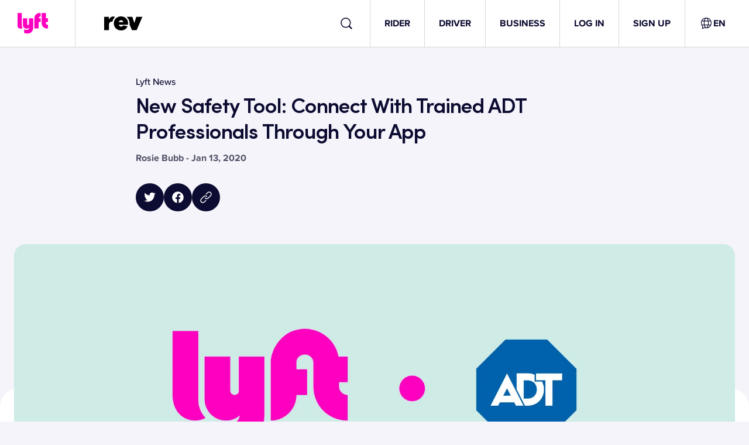

--- FILE ---
content_type: text/css
request_url: https://tags.srv.stackadapt.com/sa.css
body_size: -11
content:
:root {
    --sa-uid: '0-1e4d04f6-f0fc-50d7-5840-d4b616f9dbed';
}

--- FILE ---
content_type: text/javascript
request_url: https://cdn.lyft.com/lyftcomfe/_next/static/chunks/4427-c6ed98876112f4a0.js
body_size: 8822
content:
"use strict";(self.webpackChunk_N_E=self.webpackChunk_N_E||[]).push([[4427],{7316:(e,t,o)=>{o.d(t,{z:()=>a,A:()=>r});var i=o(24823),l=o(92925);let n=[{src:"https://cdn.lyft.com/lyftcomfe/_next/static/media/LyftLogo_Dark.c30384e3.png",height:2250,width:4e3,blurDataURL:"[data-uri]",blurWidth:8,blurHeight:5}],r=e=>n[Array.from(e).reduce((e,t)=>e+t.charCodeAt(0),0)%n.length],a=e=>{let t;return(t=e.sharingImage?e.sharingImage:(0,l.FP)(e))?{...t,src:(0,i.IW)(t.src,{w:1200,h:630,fm:"jpg"})}:{}}},8189:(e,t,o)=>{o.d(t,{A:()=>l});var i=o(14232);let l=()=>{let e;(0,i.useEffect)(()=>{(e=document.createElement("script")).type="text/javascript",window._linkedin_data_partner_ids=window._linkedin_data_partner_ids||[],window._linkedin_data_partner_ids.push("4740522");let t=document.createElement("script");t.async=!0,t.type="text/javascript",t.innerHTML=`(function(l) {
              if (!l){window.lintrk = function(a,b){window.lintrk.q.push([a,b])};
              window.lintrk.q=[]}
              var s = document.getElementsByTagName("script")[0];
              var b = document.createElement("script");
              b.type = "text/javascript";b.async = true;
              b.src = "https://snap.licdn.com/li.lms-analytics/insight.min.js";
              s.parentNode.insertBefore(b, s);})(window.lintrk);`;let o=document.createElement("noscript"),i=document.createElement("img");return i.src="https://px.ads.linkedin.com/collect/?pid=4740522&fmt=gif",i.alt="",i.style.display="none",i.height=1,i.width=1,o.appendChild(i),document.body.appendChild(e),document.body.appendChild(t),document.body.appendChild(o),()=>{document.body.removeChild(e),document.body.removeChild(t),document.body.removeChild(o)}},[])}},24951:(e,t,o)=>{o.d(t,{l:()=>n});var i=o(43050),l=o(27358);let n=e=>(0,i.j)(l.k.Rider,e)},34774:(e,t,o)=>{o.d(t,{Z:()=>j});var i=o(37876);o(14232);var l=o(21626),n=o(90078),r=o(7316),a=o(74420),s=o(71030),c=o(77357),d=o(99881),h=o(99824),u=o(92925),p=o(27358),m=o(59746);let g=l.Ay.div.withConfig({componentId:"sc-acb1c666-0"})(["height:100%;display:",";flex-direction:",";",";text-decoration:none;&:hover{text-decoration:none;}"],({type:e="flex"})=>e,({direction:e})=>"vertical"===e?"column":"row",({padding:e})=>void 0!==e&&`padding: ${e}`),x=l.Ay.a.withConfig({componentId:"sc-acb1c666-1"})(["width:",";display:flex;",";flex-direction:row;",";",";color:",";background-color:",";text-decoration:none;"],({width:e})=>e||"100%",({alignment:e="center"})=>`align-items: ${"top"===e?"flex-start":"center"}`,({padding:e})=>void 0!==e&&`padding: ${e}`,({borderRadius:e})=>void 0!==e&&`border-radius: ${e}`,({color:e="textPrimary"})=>n.ml[e].color,({backgroundColor:e})=>e&&n.ml[e].color),y=l.Ay.div.withConfig({componentId:"sc-acb1c666-2"})(["display:-webkit-box;-webkit-line-clamp:3;-webkit-box-orient:vertical;overflow:hidden;"]),w=(0,l.AH)(["width:",";",";"],({width:e})=>e||"100%",({height:e})=>e?`height: ${e}`:""),b=l.Ay.a.withConfig({componentId:"sc-acb1c666-3"})(["",";"],w),f=l.Ay.div.withConfig({componentId:"sc-acb1c666-4"})(["",";"],w),v=(0,l.Ay)(m.O).withConfig({componentId:"sc-acb1c666-5"})(["height:100%;",";"],({minHeight:e})=>e&&`min-height: ${e}px`),A=l.Ay.div.withConfig({componentId:"sc-acb1c666-6"})(["color:",";text-decoration:none;"],({color:e="textPrimary"})=>n.ml[e].color),C=l.Ay.a.withConfig({componentId:"sc-acb1c666-7"})(["color:",";text-decoration:none;&:hover{text-decoration:underline;}&:active{color:",";}"],n.ml.textPrimary.color,n.ml.textPrimary.color),j=({post:e,backgroundColor:t,textColor:o,tileType:l,className:m,disabled:w,ignoreVideo:j})=>{let _=(0,c.No)(),S="mobile"===(0,s.k)(),{hideAuthor:T,showCategoryTag:k,categoryFont:E,headlineFont:M,subtextFont:$,containerStyles:L,imageStyles:P,textStyles:W}=function(e){let t=(0,s.k)(),o=(0,n.al)({initialValue:"mobile"===t,breakpoint:n.GL.s}),i=(0,n.al)({initialValue:"tablet"===t,breakpoint:n.GL.l}),l=!o&&!i;switch(e){case d.D.MAIN_HERO_POST:return{hideAuthor:!1,showCategoryTag:!0,categoryFont:"labelW1",headlineFont:o?"headlineW3":"headlineW1",subtextFont:"labelW2",containerStyles:{type:o||i?"grid":"flex",direction:o||i?"vertical":"horizontal",padding:i||l?`0 ${n.l$.two}px 0 0`:""},imageStyles:{borderRadius:o||i?"20px 20px 0 0":"20px 0 0 20px",showImage:!0},textStyles:{borderRadius:o||i?"0 0 20px 20px":"0 20px 20px 0",backgroundColor:"gray5",padding:o||i?`${n.l$.four}px`:`${n.l$.two}px`,color:"textPrimary",alignment:"center"}};case"largePost":return{hideAuthor:!1,showCategoryTag:!0,categoryFont:"labelW1",headlineFont:o?"headlineW4":"headlineW3",subtextFont:"labelW2",containerStyles:{direction:"vertical"},imageStyles:{aspectRatio:16/9,borderRadius:"20px",showImage:!0},textStyles:{padding:`${n.l$.two}px 0 0`}};case"mediumPost":return{hideAuthor:!0,showCategoryTag:!0,categoryFont:o?"subtitleW3":"labelW1",headlineFont:o?"titleW3":"headlineW3",subtextFont:o?"bodyW3":"labelW2",containerStyles:{direction:o?"horizontal":"vertical"},imageStyles:{aspectRatio:o?4/3:.8675,borderRadius:o?"8px":"20px",showImage:!0},textStyles:{padding:o?`0 0 0 ${n.l$.two}px`:`${n.l$.two}px 0 0`}};case"smallPost":return{hideAuthor:!0,showCategoryTag:!0,categoryFont:o?"subtitleW3":"labelW1",headlineFont:o?"titleW3":"headlineW4",subtextFont:o?"bodyW3":"labelW2",containerStyles:{direction:o?"horizontal":"vertical"},imageStyles:{borderRadius:o||i?"8px":"20px",showImage:!0},textStyles:{padding:o?`0 0 0 ${n.l$.two}px`:"12px 0 0"}};case"tinyPost":return{hideAuthor:!0,showCategoryTag:!1,headlineFont:o?"subtitleW3":"subtitleW2",subtextFont:o?"bodyW3":"labelW2",categoryFont:o?"subtitleW3":"labelW1",containerStyles:{direction:l?"vertical":"horizontal"},imageStyles:{borderRadius:"8px",showImage:!0},textStyles:{padding:l?`${n.l$.two}px 0`:`0 0 0 ${n.l$.two}px`}};case d.D.HOME_PAGE_CATEGORY:return{hideAuthor:!1,showCategoryTag:!1,headlineFont:o?"titleW3":"titleW2",subtextFont:o?"bodyW3":"labelW2",categoryFont:o?"subtitleW3":"labelW1",containerStyles:{direction:o?"vertical":"horizontal"},imageStyles:{minHeight:120,borderRadius:"16px",showImage:!0,width:o?"100%":"44.5%",height:200},textStyles:{padding:o?`${n.l$.two}px 0`:`0 0 0 ${n.l$.two}px`,width:o?"100%":"55.5%"}};default:return{hideAuthor:!1,showCategoryTag:!0,categoryFont:"labelW1",headlineFont:"titleW2",subtextFont:"labelW2",containerStyles:{direction:"vertical"},imageStyles:{showImage:!1,borderRadius:"20px"},textStyles:{}}}}(l);if(!e)return null;let{title:F,slug:I,createdDate:R,author:Y,categories:z}=e,O=!!l&&[d.D.SMALL_POST,d.D.TINY_POST,d.D.HOME_PAGE_CATEGORY].includes(l),V=(0,u.FP)({poster:(O||S)&&e.mobilePoster||e.poster,posterVideo:e.posterVideo}),H=!j&&!!e.posterVideo,D=(0,u.A1)(p.k.Rider,I),B=`${Y?.firstName||""} ${Y?.lastName||""}`.trim(),N=k&&z?.[0]?.name,U=o||W.color;return(0,i.jsxs)(g,{...L,className:m,title:e.title,children:[(()=>{if(!P?.showImage)return null;let t=(0,i.jsx)(v,{poster:V,posterVideo:j?void 0:e.posterVideo,...P,imageHeight:P.height,disabled:w,defaultImage:(0,r.A)(I)}),o=L?.direction==="vertical"||S?"100%":"55.5%";return H?(0,i.jsx)(f,{width:o,children:t}):(0,i.jsx)(b,{width:o,href:D,tabIndex:w?-1:0,children:t})})(),(0,i.jsx)(x,{width:L?.direction==="vertical"||S?"100%":"44.5%",...W,as:N?"div":"a",color:U,backgroundColor:t||W.backgroundColor,href:N?void 0:D,tabIndex:w||N?-1:0,children:(0,i.jsxs)(n.UY,{spacer:"one",children:[N&&(0,i.jsx)(C,{href:(0,h.K)(z[0]),title:a.rq.t({data:{categoryName:z[0].name}}),rel:"noopener",children:(0,i.jsx)(n.pT,{textStyle:E||"labelW1",children:z[0].name})}),(0,i.jsx)(A,{as:N?"a":"div",href:N?D:void 0,color:U,children:(0,i.jsxs)(n.UY,{spacer:"one",children:[(0,i.jsx)(y,{children:(0,i.jsx)(n.pT,{textStyle:M||"headlineW4",tagName:"h1",children:F})}),(0,i.jsxs)(n.pT,{textStyle:$||"labelW1",color:o||"gray60",overflowWrap:"anywhere",children:[S&&T||!B?"":`${B} - `,(0,u.p4)({createdDate:R},_)]})]})})]})})]})}},43050:(e,t,o)=>{o.d(t,{j:()=>p});var i=o(25702),l=o.n(i),n=o(91040),r=o(14232),a=o(46262),s=o(94127),c=o(77357),d=o(91718);let h=(0,a.tZ)({name:"blog.common.usePosts"}),u=[],p=(e,{categorySlug:t,fetchOnLoad:o=!0,limit:i=d.b,initialPosts:a=u,initialHasMore:p=!0,search:m}={})=>{let g=(0,r.useRef)(!0),x=(0,r.useRef)(void 0),{selectedLocale:y}=(0,r.useContext)(c.$X),[w,b]=(0,r.useState)(p),[f,v]=(0,r.useState)(a),[A,C]=(0,r.useState)(o),j=(0,r.useCallback)(async o=>{C(!0);try{let{data:{total:r,items:a}}=await s.Ay.get("/api/lyftcomfe/blog/posts",{params:{limit:i,skip:o.skip,locale:y,space:e,categorySlug:t,search:m||void 0},cancelToken:new n.A.CancelToken(e=>{x.current=e})});v(e=>{let t=l()([...e,...a],"slug");return b(r>t.length),t})}catch(e){n.A.isCancel(e)||h.info("Could not fetch posts:",e.message)}finally{C(!1)}},[i,y,e,t,m]),_=(0,r.useCallback)(()=>{j({skip:f.length})},[j,f]);return(0,r.useEffect)(()=>{v(a),b(p),g.current=!0},[a,p]),(0,r.useEffect)(()=>{g.current||(v([]),b(!0),x.current&&x.current(),j({skip:0}))},[e,t,m]),(0,r.useEffect)(()=>{o&&_(),g.current=!1},[]),{hasMore:w,posts:f,isLoading:A,fetchNextPage:_}}},59746:(e,t,o)=>{o.d(t,{O:()=>d});var i=o(37876),l=o(14232),n=o(79445),r=o(62624),a=o(87357),s=o(92925),c=o(61965);let d=({poster:e,posterVideo:t,className:o,aspectRatio:d=c.B$,disabled:h,caption:u,imageHeight:p,onClick:m,borderRadius:g,defaultImage:x})=>{let[y,w]=(0,l.useState)(!1),b=(0,l.useMemo)(()=>{let o=(0,s.FP)({poster:e,posterVideo:t});return o?{...o,height:p}:void 0},[e,t,p]);return(0,i.jsxs)(i.Fragment,{children:[(0,i.jsx)(n.w,{className:o,image:b,aspectRatio:d,icon:t?a.k4:void 0,onClick:t&&!h?()=>w(!0):m,buttonAriaLabel:t&&!h?"Open modal with post video":void 0,caption:u,borderRadius:g,defaultImage:x}),t&&(0,i.jsx)(r.z,{opened:y,onClose:()=>w(!1),embeddedVideoUrl:t.videoUrl})]})}},61965:(e,t,o)=>{o.d(t,{B$:()=>l,DX:()=>s,Gz:()=>r,H8:()=>h,Hd:()=>n,OE:()=>a,TY:()=>d,VH:()=>u,YY:()=>c,fF:()=>p,uQ:()=>m});var i=o(30462);let l=16/9,n=1124;(0,i.b)()("title","slug","createdDate","author","poster","mobilePoster","posterVideo","posterCaption","excerpt","categories","tags","sharingImage","showAboutTheAuthor","metaTitle","metaDescription","isPublished","redirectDestination","isPermanentRedirect","posterVisibilityType"),(0,i.b)()("title","slug","createdDate","author","poster","mobilePoster","posterVideo","posterCaption","excerpt","categories","tags","sharingImage","showAboutTheAuthor","metaTitle","metaDescription","isPublished","content","hideFromSearchResults","redirectDestination","isPermanentRedirect","posterVisibilityType");let r="https://twitter.com/RevByLyft",a="https://www.youtube.com/@revbylyft",s="https://www.linkedin.com/showcase/rev-by-lyft/",c="/hub",d="all",h=4,u=8,p=12,m=8},74420:(e,t,o)=>{o.d(t,{D8:()=>y,Dc:()=>f,KT:()=>a,Ky:()=>p,Lq:()=>_,OS:()=>g,QV:()=>C,Sn:()=>x,Uq:()=>j,YC:()=>S,Ym:()=>n,b:()=>u,eC:()=>w,h9:()=>d,kZ:()=>m,l6:()=>b,lW:()=>A,nG:()=>l,rq:()=>s,rw:()=>h,u0:()=>c,wT:()=>v,xU:()=>r});var i=o(82232);let l=i._t("1mzihkw","",{}),n=i._t("1fq5c9z","",{}),r=i._t("7z4clw","",{}),a=i._t("3rgasj","",{}),s=i._t("oiigkm","",{}),c=i._t("zn7orl","",{}),d=i._t("gt08lu","",{}),h=i._t("cqcgbk",""),u=i._t("1i4gzzt",""),p=i._t("185yfrh",""),m=i._t("d6rhw4",""),g=i._t("1mjcezh",""),x=i._t("aju63w","",{}),y=i._t("1ji01ai","",{}),w=i._t("1d7ontj","",{}),b=i._t("64xczt","",{}),f=i._t("uiwpi8","",{}),v=i._t("1hzftmm","",{}),A=i._t("j4sioz","",{}),C=i._t("ddgjky","",{}),j=i._t("1fxrj6k","",{}),_=i._t("ittcmp","",{}),S=i._t("1d5nar8","",{})},77135:(e,t,o)=>{o.d(t,{p:()=>W});var i=o(37876),l=o(42041),n=o(14232),r=o(21626),a=o(90078),s=o(98477),c=o(4917),d=o.n(c),h=o(89099),u=o(69063),p=o(73190),m=o(74420),g=o(61965),x=o(71030),y=o(99881),w=o(99824),b=o(92925),f=o(27358),v=o(34774),A=o(24951);let C=e=>(0,i.jsx)(v.Z,{post:e,tileType:y.D.SMALL_POST,ignoreVideo:!0},e.slug),j=r.Ay.div.withConfig({componentId:"sc-3429ab1-0"})(["display:flex;flex-wrap:wrap;flex-grow:1;> div{width:100%;}.search-input--wrapper{> input{font-size:2rem;font-weight:normal;&:focus{outline:none !important;}}}"]),_=r.Ay.div.withConfig({componentId:"sc-3429ab1-1"})([".suggestions-list{display:grid;width:100%;grid-template-columns:repeat(4,calc(25% - ","px));grid-column-gap:","px;grid-row-gap:","px;@media screen and (max-width:","px){grid-template-columns:repeat(3,calc(33% - ","px));}@media screen and (max-width:","px){grid-template-columns:100%;grid-row-gap:","px;}}"],a.l$.two,a.l$.two,a.l$.four,a.GL.m,a.l$.two,a.GL.s,a.l$.two),S=r.Ay.div.withConfig({componentId:"sc-3429ab1-2"})(["text-align:center;"]),T=()=>{let e=(0,x.k)(),t=(0,h.useRouter)(),[o,l]=(0,n.useState)(""),{posts:r,hasMore:s,isLoading:c}=(0,A.l)({fetchOnLoad:!1,limit:"mobile"===e?g.H8:g.VH,search:o}),y=(0,n.useMemo)(()=>d()(e=>{l(e)},500),[l]);return(0,n.useEffect)(()=>()=>y.cancel(),[y]),(0,i.jsx)(a.en,{maxWidth:"compact",children:(0,i.jsxs)(j,{children:[(0,i.jsx)(a.Yx,{unit:"two",unitM:"ten",vertical:!0}),(0,i.jsx)(p.A,{name:"text-search",searchPlaceholder:m.KT.t(),onSuggestionSelected:async(e,i)=>{i?.suggestion?.slug?await t.push((0,b.A1)(f.k.Rider,i.suggestion.slug)):await t.push((0,w.k)(o))},alwaysRenderSuggestions:!0,suggestions:o?r:[],onSuggestionsFetchRequested:e=>{y(e.value)},onSuggestionsClearRequested:()=>{},getSuggestionValue:e=>e.title,customSuggestionRenderer:C,customSuggestionContainer:({children:e,containerProps:l})=>0!==r.length&&e||!o||c?e&&(0,i.jsxs)("div",{children:[(0,i.jsx)(_,{...l,children:e}),o&&s&&(0,i.jsxs)(a.J2,{cols:4,colsM:12,children:[(0,i.jsx)(a.Yx,{unit:"four",unitM:"five",vertical:!0}),(0,i.jsx)(S,{children:(0,i.jsx)(u.z4,{onClick:()=>{t.push((0,w.k)(o))},children:m.xU.t()})})]})]}):(0,i.jsxs)("div",{children:["No results found for ",(0,i.jsx)("strong",{children:o})]}),color:"gray90",iconPosition:"right",loading:!!(o&&c),highlightFirstSuggestion:!0}),(0,i.jsx)(a.Yx,{unit:"five",unitM:"ten",vertical:!0})]})})},k=(0,r.Ay)(a.aH).withConfig({componentId:"sc-89c45c35-0"})(["position:fixed;top:0;bottom:0;left:0;width:100vw;height:100vh;z-index:",";opacity:0;transition:opacity ","ms ",";will-change:opacity;content-visibility:auto;pointer-events:none;",""],0x499602d2,a.ol.durations.mediumExit,a.ol.curves.exit,({show:e})=>e&&`
        opacity: 1;
        transition: opacity ${a.ol.durations.medium}ms ${a.ol.curves.enter};
        pointer-events: all;
    `),E=(0,r.Ay)(a.aH).withConfig({componentId:"sc-89c45c35-1"})(["margin-top:","px;position:relative;width:100%;max-height:95vh;background-color:",";transition-duration:","ms;transition-function:",";transition-properties:transform,opacity;transform:translate3d(0,","px,0);opacity:0;will-change:transform,opacity;overflow:auto;","  "," border:1px solid ",";border-top:0;border-bottom:0;box-shadow:0 2px 5px 0 ",";z-index:1;"],a.l$.ten,a.ml.surfacePrimary.color,a.ol.durations.mediumExit,a.ol.curves.exit,a.l$.one,({show:e})=>!e&&"visibility: hidden;",({show:e})=>e&&`
        transition-duration: ${a.ol.durations.medium}ms;
        transition-function: ${a.ol.curves.enter};
        opacity: 1;
        transform: translate3d(0,0,0);
    `,a.ml.gray50.color,a.ml.gray50.color),M=r.Ay.div.withConfig({componentId:"sc-89c45c35-2"})(["pointer-events:none;position:fixed;margin-top:","px;height:calc(100vh - ","px);width:100%;background-color:",";z-index:0;"],a.l$.ten,a.l$.ten,a.ml.backgroundScrim.color),$=r.Ay.div.withConfig({componentId:"sc-89c45c35-3"})(["position:absolute;top:","px;right:","px;width:","px;z-index:2;button{background-color:",";}@media screen and (max-width:","px){display:none;}"],a.l$.ten+a.l$.one,a.l$.two,a.l$.six,a.ml.gray0.color,a.GL.m),L=({opened:e,onClose:t})=>{(0,a.Ko)({enable:e,isDismissible:!0,onDismiss:t});let o=(0,i.jsxs)(k,{"aria-modal":e,"data-testid":"video-modal",justifyContent:"flex-start",show:e,alignItems:"flex-start",onClick:t,children:[(0,i.jsx)(E,{show:e,onClick:e=>{e.stopPropagation()},children:e&&(0,i.jsx)(T,{})}),(0,i.jsx)(M,{}),(0,i.jsx)($,{children:(0,i.jsx)(a.Ve,{icon:l.gzW,iconSize:"small",onClick:t,label:m.Dc.t()})})]});return(0,s.createPortal)(o,document.body)},P=r.Ay.div.withConfig({componentId:"sc-4e9e891d-0"})(["margin:0 ","px;"],a.l$.two),W=()=>{let[e,t]=(0,n.useState)(!1);return(0,n.useEffect)(()=>(e&&(document.body.style.overflow="hidden"),()=>{document.body.style.overflow=""}),[e]),(0,i.jsxs)(P,{children:[(0,i.jsx)(a.Ve,{icon:e?l.gzW:l.C0l,iconSize:"small",onClick:()=>t(!e),label:m.l6.t()}),(0,i.jsx)(L,{opened:e,onClose:()=>t(!1)})]})}},90096:(e,t,o)=>{o.d(t,{N:()=>c});var i=o(37876),l=o(14232),n=o(66086),r=o(44467),a=o(94399);let s={LYFT_BUSINESS:{element:(0,i.jsx)(n.Vg,{}),path:"business",columns:3},LYFT_CHASE:{element:(0,i.jsx)(n.dM,{}),path:"chase",columns:3},LYFT_HEALTHCARE:{element:(0,i.jsx)(n.Mz,{}),path:"healthcare",columns:3},LYFT_REV:{element:(0,i.jsx)(n.CH,{}),path:"blog",columns:3},LYFT_BAY_WHEELS:{element:(0,i.jsx)(()=>(0,i.jsxs)(r.B,{xmlns:"http://www.w3.org/2000/svg",id:"Layer_1","data-name":"Layer 1",viewBox:"0 0 733.21 123.04",height:42,children:[(0,i.jsxs)("g",{className:"cls-5",children:[(0,i.jsx)("path",{fill:"#231f20",d:"M109.68,38.53v47.92h-13.47v-5.96c-3.39,4.73-10.08,6.89-15.42,6.89-12.34,0-23.55-9.56-23.55-24.99s11.21-24.99,23.55-24.99c5.55,0,12.03,2.06,15.42,6.89v-5.76h13.47ZM95.8,62.38c0-7.4-6.17-12.34-12.44-12.34-6.79,0-12.44,5.24-12.44,12.34s5.66,12.44,12.44,12.44,12.44-5.14,12.44-12.44"}),(0,i.jsx)("polygon",{fill:"#231f20",points:"164.59 38.53 134.98 109.99 120.58 109.99 131.89 81.92 112.97 38.53 127.78 38.53 139.09 66.19 150.09 38.53 164.59 38.53"}),(0,i.jsx)("path",{fill:"#231f20",d:"M230.31,87.3h-12.75l-9.23-29.13-8.94,29.13h-12.75l-18.11-49.63h16.46l8.42,27.18,8.52-27.18h12.57l8.52,27.18,8.42-27.18h16.45l-17.57,49.63ZM218.82,85.58h10.28l16.36-46.2h-12.76l-9.68,31.23-9.79-31.23h-10.05l-9.79,31.23-9.68-31.23h-12.74l16.85,46.2h10.28l10.18-33.18,10.51,33.18Z"}),(0,i.jsx)("path",{fill:"#231f20",d:"M298.5,87.3h-15.19v-25.74c0-7.49-4.47-10.14-8.29-10.14-2.33,0-9.94.75-9.94,10.45v25.43h-15.19V12.06h15.19v30.59c3.27-4.27,9.43-6.22,13.54-6.22,5.8,0,10.46,1.73,13.85,5.15,4.06,4.09,6.09,10.33,6.03,18.54v27.18ZM285.03,85.58h11.76v-25.47c.06-7.74-1.81-13.57-5.53-17.33-3.06-3.08-7.31-4.64-12.63-4.64-4.36,0-11.7,2.59-13.58,8.16l-1.67-.28V13.78h-11.76v71.81h11.76v-23.72c0-8.97,6.02-12.17,11.65-12.17,4.98,0,10.01,3.67,10.01,11.86v24.03Z"}),(0,i.jsx)("path",{fill:"#231f20",d:"M328.42,88.23c-7.39,0-14.09-2.53-18.86-7.13-4.84-4.66-7.5-11.27-7.5-18.61s2.72-14.23,7.86-19.04c4.82-4.52,11.39-7.01,18.5-7.01s13.44,2.45,18.16,6.9c4.89,4.61,7.58,11.12,7.58,18.32,0,1.05-.06,2.26-.14,3.78-.02.44-.05.91-.07,1.4l-.04.82h-35.85c1.61,4.48,5.57,6.92,11.28,6.92,4.69,0,9.25-1.93,11.89-5.04l.6-.71,9.1,9.1-.44.59c-4.46,5.98-12.92,9.7-22.08,9.7M328.42,38.15c-12.25,0-24.64,8.36-24.64,24.34,0,14.15,10.13,24.03,24.64,24.03,8.32,0,15.99-3.21,20.25-8.43l-6.75-6.75c-3.01,3.08-7.74,4.96-12.57,4.96-6.91,0-11.74-3.38-13.27-9.28l-.28-1.07h36.49c.01-.2.02-.4.03-.59.08-1.5.14-2.69.14-3.69,0-13.62-10.1-23.51-24.03-23.51M340.75,58.92h-24.92l.23-1.04c1.37-6.18,5.95-9.72,12.56-9.72s11.64,3.96,12.06,9.84l.07.92ZM318.01,57.2h20.85c-.77-4.49-4.69-7.33-10.24-7.33-3.2,0-8.68.98-10.61,7.33"}),(0,i.jsx)("path",{fill:"#231f20",d:"M383.91,88.23c-7.39,0-14.09-2.53-18.86-7.13-4.84-4.66-7.5-11.27-7.5-18.61s2.72-14.23,7.86-19.04c4.82-4.52,11.4-7.01,18.5-7.01s13.44,2.45,18.16,6.9c4.89,4.61,7.58,11.12,7.58,18.32,0,1.05-.06,2.26-.14,3.78-.02.44-.05.91-.07,1.4l-.04.82h-35.85c1.61,4.48,5.57,6.92,11.28,6.92,4.69,0,9.25-1.93,11.89-5.04l.6-.71,9.1,9.1-.44.59c-4.46,5.98-12.92,9.7-22.08,9.7M383.91,38.15c-12.25,0-24.64,8.36-24.64,24.34,0,14.15,10.13,24.03,24.64,24.03,8.32,0,15.99-3.21,20.25-8.43l-6.75-6.75c-3.01,3.08-7.74,4.96-12.57,4.96-6.91,0-11.74-3.38-13.27-9.28l-.28-1.07h36.49c.01-.2.02-.4.03-.59.08-1.5.14-2.69.14-3.69,0-13.62-10.1-23.51-24.03-23.51M396.24,58.92h-24.92l.23-1.04c1.37-6.18,5.95-9.72,12.56-9.72s11.64,3.96,12.06,9.84l.07.92ZM373.5,57.2h20.85c-.77-4.49-4.69-7.33-10.24-7.33-3.2,0-8.68.98-10.61,7.33"}),(0,i.jsx)("path",{fill:"#231f20",d:"M429.73,87.3h-15.19V12.06h15.19v75.24ZM416.26,85.58h11.76V13.78h-11.76v71.81Z"}),(0,i.jsx)("path",{fill:"#231f20",d:"M453.93,88.23c-10.26,0-20.7-5.91-20.81-17.2v-.87s14.36,0,14.36,0v.86c0,2.44,2.14,4.9,6.24,4.9,3,0,6.03-1.1,6.03-3.56,0-1.26-.75-2.19-4.6-3.18l-6.36-1.54c-14.64-3.9-14.64-13.05-14.64-16.05,0-3.91,2.03-7.77,5.57-10.59,3.68-2.94,8.69-4.56,14.11-4.56,6.35,0,12.03,2.06,15.6,5.66,2.81,2.84,4.22,6.48,4.18,10.83v.85h-14.57v-.86c0-2.82-2.51-4.08-5-4.08-2.26,0-4.7.99-4.7,3.15,0,1.02.47,2.31,4.1,3.29l7.91,2.05c5.25,1.41,9.05,3.81,11.29,7.14,1.53,2.27,2.31,4.92,2.31,7.88,0,4.95-2.34,9.1-6.76,12-3.81,2.49-8.87,3.87-14.25,3.87M434.87,71.88c.62,9.61,9.92,14.63,19.06,14.63,4.98,0,9.83-1.31,13.31-3.59,2.73-1.79,5.99-5.08,5.99-10.57,0-4.59-2.14-10.63-12.32-13.36l-7.91-2.05c-2.31-.62-5.37-1.81-5.37-4.94,0-2.82,2.7-4.87,6.41-4.87s6.23,1.99,6.66,4.94h11.19c-.14-3.5-1.37-6.44-3.67-8.76-3.2-3.23-8.57-5.16-14.38-5.16-5.03,0-9.66,1.49-13.04,4.18-3.13,2.5-4.92,5.87-4.92,9.25,0,4.65,1.38,11.2,13.35,14.39l6.36,1.54c3.55.91,5.9,2.08,5.9,4.84,0,3.16-3.11,5.28-7.75,5.28s-7.46-2.77-7.89-5.76h-10.96Z"}),(0,i.jsx)("path",{fill:"#231f20",d:"M0,12.6v43.25c.01,13.92,5.73,23.58,14.03,28.18,3.64,1.96,7.79,3.08,12.19,3.08,17.29,0,26.22-11.33,26.22-25.14,0-.3-.01-.59-.02-.89,0-.27-.02-.55-.03-.82-.79-14.42-11.62-23.28-23.5-23.28-5.45,0-12.03,2.06-15.42,6.89V12.6H0ZM14,60.27c.86-6.45,6.55-10.63,12.33-10.63,6.23,0,11.42,4.42,12.23,10.63.07.56.11,1.12.11,1.71,0,6.99-5.55,12.44-12.34,12.44-3.33,0-6.47-1.32-8.77-3.56-1.73-1.69-2.97-3.9-3.45-6.48-.14-.77-.22-1.57-.22-2.4,0-.58.04-1.15.12-1.71"})]}),(0,i.jsx)("g",{id:"Layer_1-2","data-name":"Layer 1",children:(0,i.jsx)("path",{fill:"#ff00bf",d:"M695.51.5v59.8c0,18.91,13.47,32.38,32.38,32.38h5.32v-21.55h-1.62c-7.28,0-10.86-3.58-10.86-10.86v-6.52h12.49v-21.55h-12.49V.5h-25.22ZM689.81,53.75h-12.49v38.93h-25.22v-60.47c0-18,13.47-31.71,32.38-31.71h5.32v21.54h-1.62c-7.04,0-10.62,3.4-10.86,10.16h12.49v21.55ZM609.14,66.21v-34h-25.22v38.87c0,13.71,8.51,22.86,21.36,22.86,7.74,0,14.2-3.24,16.1-7.9,0,9.4-6.58,15.45-16.46,15.45-4.83,0-10.01-1.38-13.83-3.46v21.7c5.17,2.23,11.35,3.31,18.55,3.31,22.1,0,35.56-13.8,35.56-36.3v-54.54h-25.22v34c0,3.58-2.2,6.18-5.42,6.18s-5.42-2.6-5.42-6.18ZM582.98,90.41c-4.5-5.05-5.97-9.79-5.97-19.34V.5h-25.22v75.56c0,10.93,7.13,17.84,18.45,17.84,4.74,0,9.15-1.35,12.73-3.49Z"})}),(0,i.jsx)("line",{stroke:"#1d0c17",fill:"none",x1:"513.39",y1:"92.68",x2:"513.39",y2:".5"})]}),{}),path:"bikes/bay-wheels",columns:3},LYFT_MEDIA:{element:(0,i.jsx)(n.t7,{}),path:"media",columns:3},LYFT_AUTONOMOUS:{element:(0,i.jsx)(n.B1,{}),path:"autonomous",columns:3}},c=e=>{let t,o=(0,l.useMemo)(()=>(e=>{switch(e){case"Lyft Autonomous":return s.LYFT_AUTONOMOUS;case"lyftBusiness":return s.LYFT_BUSINESS;case"lyftChase":return s.LYFT_CHASE;case"lyftHealthcare":return s.LYFT_HEALTHCARE;case"lyftRev":return s.LYFT_REV;case"lyftBaywheels":return s.LYFT_BAY_WHEELS;case"lyftMedia":return s.LYFT_MEDIA;default:return}})(e),[e]),i=(0,a.tA)();return o&&(t={logoOverride:o.element,logoHref:`https://www.lyft.com/${o.path}`,logoCols:o.columns},i.logoOverrides&&i.logoOverrides[o.path]?.logoLabel&&(t.logoLabel=i.logoOverrides[o.path]?.logoLabel)),t}},93426:(e,t,o)=>{o.d(t,{A:()=>d});var i=o(37876),l=o(42041);o(14232);var n=o(90078),r=o(21626),a=o(63632),s=o(69063);let c=r.Ay.a.withConfig({componentId:"sc-a8c259b5-0"})(["color:",";text-decoration:none;&:hover{color:"," !important;text-decoration:none;}display:block;margin-right:","px;height:","px;"],n.ml.textPrimary.color,n.ml.textInteractive.color,n.l$.two,n.l$.four),d=()=>{let{isLoggedIn:e}=(0,a.D5)();return e()?(0,i.jsxs)(i.Fragment,{children:[(0,i.jsx)(n.Yx,{horizontal:!0,unit:"two"}),(0,i.jsx)(c,{href:"/login/jump?skipDriverApplicant=true",children:(0,i.jsx)(n.hw,{icon:l.zzQ,size:"medium"})}),(0,i.jsx)(n.Yx,{horizontal:!0,unit:"two"})]}):(0,i.jsxs)(i.Fragment,{children:[(0,i.jsx)(s.z4,{href:"https://www.lyft.com/login",children:"Log in"}),(0,i.jsx)(n.Yx,{horizontal:!0,unit:"two"})]})}},99824:(e,t,o)=>{o.d(t,{K:()=>i,k:()=>l});let i=({slug:e})=>`/blog/tags/${e}`,l=e=>`/blog/search?q=${e}`},99881:(e,t,o)=>{o.d(t,{D:()=>l,e:()=>i});var i=function(e){return e.AudioPlayer="AudioPlayer",e.ImageWithCaption="imageWithCaption",e.VideoWithCaption="videoWithCaption",e.Quote="blogQuote",e.RiderCarousel="revCarousel",e.ShareBlogPost="shareBlogPost",e.Author="author",e.AuthorProfileColumns="authorProfileColumns",e.MultiColumnModule="multiColumnModule",e.MultiColumnEntry="multiColumnEntry",e.YouMayAlsoLike="youMayAlsoLike",e.CTAButton="ctaButton",e}({}),l=function(e){return e.MAIN_HERO_POST="mainHeroPost",e.TEXT_ONLY="textOnly",e.FEATURED_POST="featuredPost",e.LARGE_POST="largePost",e.MEDIUM_POST="mediumPost",e.SMALL_POST="smallPost",e.TINY_POST="tinyPost",e.HOME_PAGE_CATEGORY="homePageCategory",e}({})}}]);

--- FILE ---
content_type: text/javascript
request_url: https://cdn.lyft.com/lyftcomfe/_next/static/chunks/715-547bfb7671f23e01.js
body_size: 2638
content:
"use strict";(self.webpackChunk_N_E=self.webpackChunk_N_E||[]).push([[715],{20834:(e,t,r)=>{r.d(t,{F:()=>I});var n=r(37876),i=r(42041),o=r(14232),s=r(21626),c=r(90078),a=r(99881);let l=c.l$.one;c.ol.curves.enter,c.ol.curves.exit,c.ol.curves.enter,c.ol.curves.exit;let d={PREV_SLIDE:"Select previous slide",NEXT_SLIDE:"Select next slide",DEFAULT_LABEL:"Slides",DEFAULT_SLIDE_LABEL:e=>`Go to slide ${e}`,PANEL_COUNT:(e,t)=>`${e} of ${t}`},u=s.Ay.div.withConfig({componentId:"sc-1bba5365-0"})(["display:flex;",""],({hide:e})=>e&&"visibility: hidden;"),m=s.Ay.button.withConfig({componentId:"sc-1bba5365-1"})(["height:","px;width:","px;border-radius:50%;padding:0;margin:0;"," transition:background-color ","ms ",";"],c.l$.one,c.l$.one,({darkMode:e,isSelected:t})=>e?`
        border: 1px solid ${c.ml.strokePrimaryInverse.color};
        background-color: ${t?c.ml.iconPrimaryInverse.color:"transparent"};
    `:`
        border: 1px solid ${c.ml.strokePrimary.color};
        background-color: ${t?c.ml.iconPrimary.color:"transparent"};
    `,c.ol.durations.quick,({isSelected:e})=>e?c.ol.curves.enter:c.ol.curves.exit),h=({dotRef:e,darkMode:t,...r})=>{let{FocusRing:i,props:o}=(0,c.og)({ref:e});return(0,n.jsx)(i,{display:"inline-flex",...o,children:(0,n.jsx)(m,{ref:e,darkMode:t,...r})})},f=({count:e,darkMode:t,index:r,onSelect:i,moveLeft:s,moveRight:a,stringOverrides:l=d,...m})=>{let f=(0,o.useRef)(Array(e).fill((0,o.createRef)())),v=e=>{let{key:t}=e;"ArrowLeft"===t?(f.current[r-1]?.current?.focus(),s?.()):"ArrowRight"===t&&(f.current[r+1]?.current?.focus(),a?.())};return(0,n.jsx)(u,{"data-testid":"core-ui-carousel-page-indicator",hide:1===e,"aria-hidden":"true",...m,children:(0,n.jsx)(c.Sx,{children:f.current.map((e,o)=>(0,n.jsx)(h,{dotRef:f.current[o],role:"button","aria-label":l.DEFAULT_SLIDE_LABEL(o+1),isSelected:o===r,onKeyDown:v,onClick:()=>i?.(o),"aria-current":o===r||void 0,darkMode:t},`dot${o}`))})})};var v=r(34774),x=r(79445),p=r(68982);let g=s.Ay.div.withConfig({componentId:"sc-3a077854-0"})(["display:flex;width:100%;flex-direction:row;justify-content:space-between;@media screen and (max-width:","px){flex-direction:column;justify-content:flex-start;}"],c.GL.m-1),y=s.Ay.div.withConfig({componentId:"sc-3a077854-1"})(["width:50%;"]),E=s.Ay.div.withConfig({componentId:"sc-3a077854-2"})(["width:100%;"]),w=({image:e,darkBackground:t})=>(0,n.jsxs)(n.Fragment,{children:[(0,n.jsx)(x.w,{image:e.image}),(0,n.jsx)(c.Yx,{vertical:!0,unit:"two",unitM:"three"}),(0,n.jsxs)(g,{children:[(0,n.jsx)(y,{children:(0,n.jsx)(c.pT,{textStyle:"titleW1",children:e.title})}),(0,n.jsx)(c.Yx,{unit:"four"}),(0,n.jsx)(c.Yx,{vertical:!0,unit:"oneAndHalf"}),(0,n.jsx)(E,{children:(0,n.jsx)(p.A,{content:e.caption||"",textColor:t?"textPrimaryInverse":"textPrimary"})})]})]}),b={top:"top",center:"center",bottom:"bottom"},j=s.Ay.div.withConfig({componentId:"sc-870605e4-0"})(["width:100%;"]),L=s.Ay.div.withConfig({componentId:"sc-870605e4-1"})(["width:100%;overflow:hidden;position:relative;"]),S=s.Ay.div.withConfig({componentId:"sc-870605e4-2"})(["position:relative;display:flex;align-items:",";will-change:transform;transition-timing-function:",";transition-duration:","ms;"],({align:e})=>(function(e){switch(e){case b.bottom:return"flex-end";case b.center:return"center";case b.top:default:return"flex-start"}})(e),c.ol.curves.change,c.ol.durations.long),$=s.Ay.div.withConfig({componentId:"sc-870605e4-3"})(["flex:0 0 ",";max-width:100%;margin-right:","px;user-select:none;contain:content;will-change:opacity;img{pointer-events:none;}span,h1{color:",";}",""],()=>"80%",c.l$.one,({darkBackground:e})=>e?`${c.ml.textPrimaryInverse.color}`:`${c.ml.textPrimary.color}`,({index:e,activeSlide:t})=>e===t?`
                span, h1, img {
                    transition-timing-function: ${c.ol.curves.change};
                    transition: opacity ${c.ol.durations.long}ms ${c.ol.curves.enter};
                }
            `:`
                span, h1, img {
                    transition-timing-function: ${c.ol.curves.change};
                    transition: opacity ${c.ol.durations.long}ms ${c.ol.curves.exit};
                }
                span, h1 {
                    opacity: 0.0;
                }
                img {
                    opacity: 0.3;
                }
            `),A=s.Ay.div.withConfig({componentId:"sc-870605e4-4"})(["display:flex;align-items:center;justify-content:center;"]),k=s.Ay.div.withConfig({componentId:"sc-870605e4-5"})(["margin:0 ","px;"," will-change:transform;"],c.l$.three,({show:e})=>e?`
        visibility: visible;
        transform: scale(1);
        transition: visibility 0ms, transform ${c.ol.durations.quick}ms ${c.ol.curves.enter};
    `:`
        visibility: hidden;
        transform: scale(0);
        transition: visibility 0ms ${c.ol.durations.quick}ms, transform ${c.ol.durations.quick}ms ${c.ol.curves.exit};
    `),I=({postList:e,imageList:t,align:r=b.top,darkBackground:s,initialPageIdx:u,onComplete:m,onSlide:h,stringOverrides:x=d,...p})=>{let g=(0,o.useRef)(u||0),y=(0,o.useRef)(0),E=(0,o.useRef)(0),I=(0,o.useRef)(0),[C,T]=(0,o.useState)(0),[_,D]=(0,o.useState)(u||0),P=(0,o.useRef)(null);(0,c.og)({ref:P});let R=e?.length||t?.length,N=0!==_,M=!!m||_<R-1,F=()=>P.current?Math.floor(.8*P.current.offsetWidth)+l:0,X=e=>{if(!P.current)return;let t=Math.max(Math.min(e-.5*P.current.offsetWidth*.2,P.current.scrollWidth-P.current.offsetWidth),0),r=0;if(P.current){let e=F();r=Math.floor((t+e/2)/e)}T(t),D(r)},B=e=>{X(e*F())},U=()=>{B(_)},W=()=>{B(_-1)},O=()=>{if(_===R-1)return void m?.();B(_+1)},q=(e,t)=>{P.current&&(P.current.style.transitionProperty="none",g.current=_,y.current=C,E.current=e,I.current=t)},G=(e,t)=>{let r=0;P.current&&(r=.5*P.current.offsetWidth*.2),X(y.current+E.current-e+r);let n=e-E.current,i=t-I.current;if(P.current){let e=P.current.offsetWidth;P.current.style.pointerEvents="none",i>500&&Math.abs(n)<e/3?(P.current.style.transitionDuration=`${c.ol.durations.medium}ms`,P.current.style.transitionTimingFunction=c.ol.curves.exit):(P.current.style.transitionDuration=`${c.ol.durations.long}ms`,P.current.style.transitionTimingFunction=c.ol.curves.change)}},V=(e,t)=>{if(!P.current)return;P.current.style.pointerEvents="all",P.current.style.transitionDuration=`${c.ol.durations.long}ms`,P.current.style.transitionTimingFunction=c.ol.curves.change,P.current.style.transitionProperty="transform";let r=e-E.current,n=t-I.current;B(n<500&&Math.abs(r)>20?g.current-Math.sign(r):_)},Y=e=>{G(e.screenX,e.timeStamp)},z=e=>{document.removeEventListener("mousemove",Y),document.removeEventListener("mouseup",z),V(e.screenX,e.timeStamp)},H=e=>{G(e.changedTouches[0].screenX,e.timeStamp)},K=e=>{document.removeEventListener("touchmove",H),document.removeEventListener("touchend",K),V(e.changedTouches[0].screenX,e.timeStamp)};return(0,o.useEffect)(()=>(void 0!==u&&B(u),window.addEventListener("resize",U),()=>{window.removeEventListener("resize",U)}),[]),(0,o.useEffect)(()=>{h?.(_,R)},[_]),(0,n.jsxs)("div",{role:"region","aria-roledescription":"carousel","aria-label":x.DEFAULT_LABEL,children:[(0,n.jsx)(j,{onMouseDown:e=>{q(e.screenX,e.timeStamp),document.addEventListener("mousemove",Y),document.addEventListener("mouseup",z)},onTouchStart:e=>{q(e.changedTouches[0].screenX,e.timeStamp),document.addEventListener("touchmove",H),document.addEventListener("touchend",K)},"data-testid":"core-ui-carousel",...p,children:(0,n.jsx)(L,{children:(0,n.jsxs)(S,{ref:P,style:{transform:`translate(${-C}px)`},align:r,children:[e?.map((e,t)=>(0,n.jsx)($,{role:"group",index:t,activeSlide:_,darkBackground:s,children:(0,n.jsx)("div",{"aria-label":x.PANEL_COUNT(t+1,R),children:(0,n.jsx)(v.Z,{post:e,tileType:a.D.LARGE_POST,disabled:_!==t})})},t)),t?.map((t,r)=>(0,n.jsx)($,{role:"group",index:r,activeSlide:_,darkBackground:s,children:(0,n.jsx)("div",{"aria-label":x.PANEL_COUNT(r+1,R),children:(0,n.jsx)(w,{image:t,darkBackground:s})})},(e?.length||0)+r))]})})}),(0,n.jsx)(c.Yx,{vertical:!0,unit:"three"}),(0,n.jsxs)(A,{children:[(0,n.jsx)(k,{show:N,children:(0,n.jsx)(c.r3,{"aria-hidden":"true","aria-label":x.PREV_SLIDE,buttonStyle:s?"secondaryNeutral":"secondary",compact:!0,icon:i.Gk,onClick:W,label:x.PREV_SLIDE})}),(0,n.jsx)(f,{count:R,darkMode:s,index:_,stringOverrides:x,onSelect:B,moveLeft:W,moveRight:O}),(0,n.jsx)(k,{show:M,children:(0,n.jsx)(c.r3,{"aria-hidden":"true","aria-label":x.NEXT_SLIDE,icon:m&&_===R-1?i.VsF:i.hIg,buttonStyle:s?"secondaryNeutral":"secondary",compact:!0,onClick:O,label:x.NEXT_SLIDE})})]})]})}},25056:(e,t,r)=>{r.d(t,{A:()=>s});var n=r(37876);r(14232);var i=r(34285),o=r(92465);let s=e=>(0,n.jsx)(i.w,{localeSelector:(0,n.jsx)(o.B,{ariaId:"footer"}),...e})}}]);

--- FILE ---
content_type: text/javascript
request_url: https://cdn.lyft.com/lyftcomfe/_next/static/chunks/3018-d019a474eebca7bd.js
body_size: 2292
content:
(self.webpackChunk_N_E=self.webpackChunk_N_E||[]).push([[3018],{1602:(e,t,r)=>{var n=r(19031);e.exports=function(){return n.Date.now()}},4917:(e,t,r)=>{var n=r(98825),o=r(1602),a=r(52782),i=Math.max,l=Math.min;e.exports=function(e,t,r){var u,c,s,f,p,v,h=0,m=!1,d=!1,y=!0;if("function"!=typeof e)throw TypeError("Expected a function");function b(t){var r=u,n=c;return u=c=void 0,h=t,f=e.apply(n,r)}function x(e){var r=e-v,n=e-h;return void 0===v||r>=t||r<0||d&&n>=s}function g(){var e,r,n,a=o();if(x(a))return T(a);p=setTimeout(g,(e=a-v,r=a-h,n=t-e,d?l(n,s-r):n))}function T(e){return(p=void 0,y&&u)?b(e):(u=c=void 0,f)}function E(){var e,r=o(),n=x(r);if(u=arguments,c=this,v=r,n){if(void 0===p)return h=e=v,p=setTimeout(g,t),m?b(e):f;if(d)return clearTimeout(p),p=setTimeout(g,t),b(v)}return void 0===p&&(p=setTimeout(g,t)),f}return t=a(t)||0,n(r)&&(m=!!r.leading,s=(d="maxWait"in r)?i(a(r.maxWait)||0,t):s,y="trailing"in r?!!r.trailing:y),E.cancel=function(){void 0!==p&&clearTimeout(p),h=0,u=v=c=p=void 0},E.flush=function(){return void 0===p?f:T(o())},E}},5051:(e,t,r)=>{var n=r(92441),o=r(71266);e.exports=function(e,t,r,a){var i=r.length,l=i,u=!a;if(null==e)return!l;for(e=Object(e);i--;){var c=r[i];if(u&&c[2]?c[1]!==e[c[0]]:!(c[0]in e))return!1}for(;++i<l;){var s=(c=r[i])[0],f=e[s],p=c[1];if(u&&c[2]){if(void 0===f&&!(s in e))return!1}else{var v=new n;if(a)var h=a(f,p,s,e,t,v);if(!(void 0===h?o(p,f,3,a,v):h))return!1}}return!0}},5115:e=>{e.exports=function(e){return function(t){return null==t?void 0:t[e]}}},25702:(e,t,r)=>{var n=r(47871),o=r(68839);e.exports=function(e,t){return e&&e.length?o(e,n(t,2)):[]}},33854:(e,t,r)=>{var n=r(98825);e.exports=function(e){return e==e&&!n(e)}},37335:(e,t,r)=>{var n=r(5051),o=r(39234),a=r(69525);e.exports=function(e){var t=o(e);return 1==t.length&&t[0][2]?a(t[0][0],t[0][1]):function(r){return r===e||n(r,e,t)}}},39234:(e,t,r)=>{var n=r(33854),o=r(69750);e.exports=function(e){for(var t=o(e),r=t.length;r--;){var a=t[r],i=e[a];t[r]=[a,i,n(i)]}return t}},39824:e=>{var t=/\s/;e.exports=function(e){for(var r=e.length;r--&&t.test(e.charAt(r)););return r}},47871:(e,t,r)=>{var n=r(37335),o=r(60490),a=r(27148),i=r(93007),l=r(89059);e.exports=function(e){return"function"==typeof e?e:null==e?a:"object"==typeof e?i(e)?o(e[0],e[1]):n(e):l(e)}},52782:(e,t,r)=>{var n=r(88046),o=r(98825),a=r(76014),i=0/0,l=/^[-+]0x[0-9a-f]+$/i,u=/^0b[01]+$/i,c=/^0o[0-7]+$/i,s=parseInt;e.exports=function(e){if("number"==typeof e)return e;if(a(e))return i;if(o(e)){var t="function"==typeof e.valueOf?e.valueOf():e;e=o(t)?t+"":t}if("string"!=typeof e)return 0===e?e:+e;e=n(e);var r=u.test(e);return r||c.test(e)?s(e.slice(2),r?2:8):l.test(e)?i:+e}},60490:(e,t,r)=>{var n=r(71266),o=r(7766),a=r(48217),i=r(33582),l=r(33854),u=r(69525),c=r(52141);e.exports=function(e,t){return i(e)&&l(t)?u(c(e),t):function(r){var i=o(r,e);return void 0===i&&i===t?a(r,e):n(t,i,3)}}},60897:(e,t,r)=>{"use strict";r.d(t,{Ay:()=>y,KK:()=>c,Mj:()=>m,f1:()=>f});var n=r(14232),o=r(21626),a=r(90078),i=r(42041);let l=o.Ay.span.attrs({"data-testid":"lyft-share-icon-wrapper"})`
    position: relative;
    display: flex;
    justify-content: center;
    align-items: center;
    border-radius: 50%;
    background-color: ${a.ml.gray100.color};

    // The CoreUIIconButton is still 48px on mobile, so this creates 3px of space
    // around the background. Unclear if this was originally intentional in lyftcomfe.
    width: 42px;
    height: 42px;

    @media screen and (min-width: ${a.GL.m}px) {
        width: ${a.l$.six}px;
        height: ${a.l$.six}px;
    }
`,u=e=>n.createElement(l,null,n.createElement(i.fOh,{...e}));function c(e){let{shareTitle:t,title:r="",url:o}=e,i=new URLSearchParams;r&&i.append("text",r),i.append("url",o);let l=`https://twitter.com/intent/tweet?${i}`;return n.createElement(a.Ve,{rel:"noopener noreferrer",href:l,target:"_blank",as:"a",icon:u,color:"iconPrimaryInverse",iconSize:"small",label:t})}let s=e=>n.createElement(l,null,n.createElement(i.GAq,{...e}));function f(e){let{shareTitle:t,url:r}=e,o=new URLSearchParams;o.append("u",r);let i=`https://www.facebook.com/sharer/sharer.php?${o}`;return n.createElement(a.Ve,{rel:"noopener noreferrer",href:i,target:"_blank",as:"a",icon:s,color:"iconPrimaryInverse",iconSize:"small",label:t})}let p={ButtonLabel:"Copy URL",CopyToClipboard:"Copy URL to clipboard",DidCopyText:"Copied!",UnableToCopy:"Unable to copy to the clipboard"},v={ShareToFacebook:"Share on Facebook",ShareToX:"Share on X",...p},h=e=>n.createElement(l,null,n.createElement(i.AXG,{...e})),m=e=>{let t,r,{url:o,stringOverrides:i=p}=e,[l,u]=(0,n.useState)(!1),[c,s]=(0,n.useState)(null),f=async()=>{if("clipboard"in navigator&&navigator.clipboard)try{await navigator.clipboard.writeText(o),u(!0),setTimeout(()=>{u(!1)},3e3)}catch(e){s(e.message)}else s(i.UnableToCopy)};return c?(t=c,r="lyft-share-button-error"):l?(t=i.DidCopyText,r="lyft-share-button-copied"):(t=i.CopyToClipboard,r="lyft-share-button-copy"),n.createElement("div",null,n.createElement(a.Tk,{htmlFor:r,id:"lyft-share-tooltip",label:t}),n.createElement(a.Ve,{id:r,onClick:f,icon:h,color:"iconPrimaryInverse",iconSize:"small",label:i.ButtonLabel}))},d=(0,o.Ay)(a.aH)`
    list-style: none;
    padding: 0;
    margin: 0;
`,y=e=>{let{title:t,url:r,stringOverrides:o=v}=e;return n.createElement(d,{as:"ul",alignItems:"center",justifyContent:"flex-start",gap:"half"},n.createElement(a.aH,{as:"li"},n.createElement(c,{shareTitle:o.ShareToX,title:t,url:r})),n.createElement(a.aH,{as:"li"},n.createElement(f,{shareTitle:o.ShareToFacebook,url:r})),n.createElement(a.aH,{as:"li"},n.createElement(m,{url:r,stringOverrides:o})))}},61733:(e,t,r)=>{var n=r(23550);e.exports=function(e){return function(t){return n(t,e)}}},69525:e=>{e.exports=function(e,t){return function(r){return null!=r&&r[e]===t&&(void 0!==t||e in Object(r))}}},88046:(e,t,r)=>{var n=r(39824),o=/^\s+/;e.exports=function(e){return e?e.slice(0,n(e)+1).replace(o,""):e}},89059:(e,t,r)=>{var n=r(5115),o=r(61733),a=r(33582),i=r(52141);e.exports=function(e){return a(e)?n(i(e)):o(e)}}}]);

--- FILE ---
content_type: text/javascript
request_url: https://cdn.lyft.com/lyftcomfe/_next/static/chunks/pages/blog/posts/%5Bslug%5D-11df02a123fdd8b1.js
body_size: 6605
content:
(self.webpackChunk_N_E=self.webpackChunk_N_E||[]).push([[5416],{45806:(e,t,i)=>{"use strict";i.d(t,{F:()=>l});var n=i(37876);i(14232);var o=i(21626),r=i(90078);let s=o.Ay.div.withConfig({componentId:"sc-99354dd6-0"})(["text-align:center;"]),l=({ctaText:e,linkTarget:t})=>(0,n.jsxs)(s,{children:[(0,n.jsx)(r.Yx,{unit:"four",vertical:!0}),(0,n.jsx)(r.gT,{buttonStyle:"primary",href:t,as:"a",children:e}),(0,n.jsx)(r.Yx,{unit:"four",vertical:!0})]})},62132:(e,t,i)=>{"use strict";i.d(t,{q:()=>o});var n=i(74420);let o={get ButtonLabel(){return n.wT.t()},get CopyToClipboard(){return n.lW.t()},get DidCopyText(){return n.QV.t()},get UnableToCopy(){return n.Uq.t()},get ShareToX(){return n.Lq.t()},get ShareToFacebook(){return n.YC.t()}}},87516:(e,t,i)=>{(window.__NEXT_P=window.__NEXT_P||[]).push(["/blog/posts/[slug]",function(){return i(91023)}])},89746:(e,t,i)=>{var n={"./asset-hyperlink.json":52879,"./blockquote.json":66197,"./document.json":64627,"./embedded-asset-block.json":63857,"./embedded-entry-block.json":87709,"./embedded-entry-inline.json":87379,"./embedded-resource-block.json":35293,"./embedded-resource-inline.json":39795,"./entry-hyperlink.json":65535,"./heading-1.json":98016,"./heading-2.json":35361,"./heading-3.json":86394,"./heading-4.json":70843,"./heading-5.json":3916,"./heading-6.json":60317,"./hr.json":9212,"./hyperlink.json":10438,"./list-item.json":42372,"./ordered-list.json":1518,"./paragraph.json":28818,"./resource-hyperlink.json":34437,"./table-cell.json":78441,"./table-header-cell.json":12777,"./table-row.json":24641,"./table.json":29528,"./text.json":99849,"./unordered-list.json":36325};function o(e){return i(r(e))}function r(e){if(!i.o(n,e)){var t=Error("Cannot find module '"+e+"'");throw t.code="MODULE_NOT_FOUND",t}return n[e]}o.keys=function(){return Object.keys(n)},o.resolve=r,e.exports=o,o.id=89746},91023:(e,t,i)=>{"use strict";i.r(t),i.d(t,{__N_SSP:()=>e4,default:()=>e5});var n=i(37876),o=i(14232),r=i(74614),s=i(21626),l=i(77328),a=i.n(l),d=i(90078),c=i(24823),h=i(37680),x=i(93426),u=i(85670),p=i(90096),m=i(99881),g=i(25056),j=i(11258),f=i(7316),b=i(29333),y=i(33244),w=i(76433),v=i(45806),C=i(94371),A=i(22218),I=i(79445);let M=({image:e,caption:t,borderType:i})=>(0,n.jsx)(I.w,{caption:t,image:e,borderRadius:"square"===i?"0":void 0});var $=i(62624),S=i(87357),k=i(92925),L=i(61965);let W=s.Ay.div.withConfig({componentId:"sc-97d933c0-0"})([""]),T=s.Ay.div.withConfig({componentId:"sc-5c352dd5-0"})([""]),_=({displayName:e,content:t})=>(0,n.jsx)(T,{"data-tracking-value":e,children:(0,r.i)(t,eD)}),O=({entries:e,displayName:t,desktopColumnWidth:i,mobileColumnWidth:r,tabletColumnWidth:s})=>{let l=(0,o.useMemo)(()=>Math.floor(12/e.length),[e.length]);return(0,n.jsx)(d.en,{"data-tracking-value":t,maxWidth:"compact",noMargins:!0,children:e.map(e=>(0,n.jsx)(d.J2,{cols:e.mobileWidth||r||12,colsM:e.tabletWidth||s||l,colsL:e.desktopWidth||i||l,children:(0,n.jsx)(_,{...e})},e.displayName))})};var N=i(44073);let Y=s.Ay.div.withConfig({componentId:"sc-73799e16-0"})([""]),E=(0,s.Ay)(N.Ay).withConfig({componentId:"sc-73799e16-1"})(["max-width:150px;min-width:50px;max-height:150px;min-height:50px;width:100%;height:100%;border-radius:100%;object-fit:cover;"]),P=({profileImage:e,firstName:t,lastName:i,description:o})=>{let s=`${t} ${i}`.trim();return(0,n.jsxs)(Y,{children:[e?(0,n.jsxs)(n.Fragment,{children:[(0,n.jsx)(E,{...e}),(0,n.jsx)(d.Yx,{unit:"oneAndHalf",vertical:!0})]}):null,(0,n.jsx)(d.pT,{textStyle:"headlineW3",children:s}),o?(0,r.i)(o,eD):null]})},H=({authors:e})=>{let t=(0,o.useMemo)(()=>Math.floor(12/e.length),[e.length]);return(0,n.jsx)(d.en,{maxWidth:"compact",noMargins:!0,children:e.map(e=>(0,n.jsxs)(d.J2,{cols:12,colsL:t,children:[(0,n.jsx)(d.Yx,{horizontal:!0,unit:"two"}),(0,n.jsx)(P,{...e})]},e.lastName+e.lastName))})};var B=i(20834),R=i(68982);let D=s.Ay.div.withConfig({componentId:"sc-64196511-0"})(["border-radius:20px;background-color:",";"],({backgroundColor:e})=>d.ml[e].color),G=s.Ay.div.withConfig({componentId:"sc-64196511-1"})(["height:1px;width:","px;background-color:",";margin:","px 0;"],d.l$.five,d.ml.gray100.color,d.l$.three),z=(0,s.Ay)(R.A).withConfig({componentId:"sc-64196511-2"})(["text-align:",";strong{color:",";}"],({textAlignment:e="left"})=>e,d.ml.gray100.color);var K=i(60897),J=i(62132);let U=({pathname:e})=>{let t=(0,o.useMemo)(()=>`https://www.lyft.com${e}`,[e]);return(0,n.jsx)(K.Ay,{title:"",url:t,stringOverrides:J.q})},F=o.createContext({pathname:""}),V=()=>{let{pathname:e}=(()=>{if(void 0===o.useContext(F))throw Error("useRiderPostContext was called without an RiderPostContext parent.");return o.useContext(F)})();return(0,n.jsx)(U,{pathname:e})},q=(0,s.AH)(["position:relative;",";@media screen and (min-width:","px){width:",";left:",";}"],({withLeftOffset:e=!0})=>e?`
                width: calc(100% + ${d.l$.three}px);
                left: -${d.l$.two}px;
            `:`
            width: 100%;
        `,d.GL.m,({widthCols:e=12})=>{let t=Math.min(e,12);return`calc(${t} / 7 * 100% + ${d.l$.five}px + 3px)`},({withLeftOffset:e=!0})=>e?`calc(-1 * (2 / 7) * 100% - ${d.l$.four}px + ${d.l$.half}px)`:0),Z=s.Ay.div.withConfig({componentId:"sc-76d3421d-0"})(["",";",";@media screen and (min-width:","px){",";",";}",";"],({spacings:e})=>e?.top?.unit&&`margin-top: ${d.l$[e.top.unit]}px`,({spacings:e})=>e?.bottom?.unit&&`margin-bottom: ${d.l$[e.bottom.unit]}px`,d.GL.m,({spacings:e})=>e?.top?.unitM&&`margin-top: ${d.l$[e.top.unitM]}px`,({spacings:e})=>e?.bottom?.unitM&&`margin-bottom: ${d.l$[e.bottom.unitM]}px`,({escapeContainer:e})=>e?q:""),Q={top:{unit:"five",unitM:"ten"},bottom:{unit:"two",unitM:"three"}},X={top:{unit:"two",unitM:"three"},bottom:{unit:"two",unitM:"three"}},ee={top:{unit:"four"},bottom:{unit:"four"}},et={top:{unit:"two",unitM:"three"},bottom:{unit:"four",unitM:"six"}},ei={},en={top:{unit:"two",unitM:"three"},bottom:{unit:"two",unitM:"three"}},eo={top:{unit:"five"},bottom:{unit:"five"}};var er=i(71030),es=i(27358),el=i(42041),ea=i(4917),ed=i.n(ea);let ec=i(82232)._t("hvka26",""),eh=s.Ay.div.withConfig({componentId:"sc-c3676bbe-0"})(["position:relative;"]),ex=s.Ay.div.withConfig({componentId:"sc-c3676bbe-1"})(["position:",";right:0;top:33%;background-color:",";z-index:9;transition-property:width;transition-duration:","s;width:","px;border-radius:20px 0 0 20px;@media screen and (max-width:","px){width:","px;border-radius:8px 0 0 8px;}"],({position:e})=>e,d.ml.blue5.color,.7,({isCollapsed:e})=>e?56:290,d.GL.s,({isCollapsed:e})=>e?32:290),eu=s.Ay.a.withConfig({componentId:"sc-c3676bbe-2"})(["text-decoration:none;&:hover{text-decoration:none;}"]),ep=s.Ay.div.withConfig({componentId:"sc-c3676bbe-3"})(["display:flex;width:","px;padding:","px;min-height:110px;@media screen and (max-width:","px){min-height:48px;}"],290,d.l$.two,d.GL.s),em=s.Ay.div.withConfig({componentId:"sc-c3676bbe-4"})(["min-height:110px;@media screen and (max-width:","px){min-height:48px;}display:flex;align-items:center;"],d.GL.s),eg=s.Ay.div.withConfig({componentId:"sc-c3676bbe-5"})(["display:flex;align-items:center;"]),ej=(0,s.Ay)(I.w).withConfig({componentId:"sc-c3676bbe-6"})(["height:100%;width:80px;"]),ef=s.Ay.div.withConfig({componentId:"sc-c3676bbe-7"})(["width:","px;display:flex;flex-direction:column;"],({withImage:e})=>e?148:228),eb=({suggestedPost:e,displayName:t,screenBreakPoint:i=L.Hd})=>{let[r,s]=(0,o.useState)(!1),[l,a]=(0,o.useState)(!1),c=o.useRef(null),h=o.useRef(null),[x,u]=(0,o.useState)(0),p=(0,d.al)({breakpoint:i,initialValue:!1}),m=(0,k.A1)(es.k.Rider,e.slug),g=(0,o.useMemo)(()=>ed()(()=>s(!1),600),[s]),j=(0,k.FP)({poster:e.mobilePoster||e.poster,posterVideo:e.posterVideo});(0,o.useEffect)(()=>{if("undefined"==typeof document)return()=>0;let e=()=>{u(window.scrollY)};return document.addEventListener("scroll",e),()=>document.removeEventListener("scroll",e)},[]);let f=!!c.current&&c.current.offsetTop<x+window.innerHeight/3,b=f&&!l;return p?null:(0,n.jsx)(eh,{ref:c,"data-tracking-value":t,"data-testid":"post-widget",children:(0,n.jsx)(ex,{ref:h,isCollapsed:b,position:f?"fixed":"absolute",onMouseOver:()=>{a(!0),b&&(g(),s(!0))},onMouseLeave:()=>{a(!1),b||(g(),s(!0))},onClick:e=>{r&&e.preventDefault()},"aria-hidden":!0,children:b?(0,n.jsxs)(em,{children:[(0,n.jsx)(d.Yx,{unit:"one",unitM:"two",horizontal:!0}),(0,n.jsx)(d.hw,{icon:el.Gk,size:"extraSmall"}),(0,n.jsx)(d.Yx,{unit:"one",unitM:"oneAndHalf",horizontal:!0})]}):(0,n.jsx)(eu,{href:m,tabIndex:-1,"aria-label":`Open next related article: ${e.title}`,children:(0,n.jsxs)(ep,{children:[j&&(0,n.jsx)(eg,{children:(0,n.jsx)(ej,{image:j,borderRadius:`${d.l$.two}px`})}),(0,n.jsx)(d.Yx,{unit:"two",horizontal:!0}),(0,n.jsxs)(ef,{withImage:!!j,children:[(0,n.jsx)(d.pT,{textStyle:"subtitleW3",color:"textSecondary",children:ec.t()}),(0,n.jsx)(d.Yx,{unit:"one",vertical:!0}),(0,n.jsx)(d.pT,{textStyle:"valueW4Heavy",color:"gray100",children:e.title})]})]})})})})},ey=s.Ay.div.withConfig({componentId:"sc-cacbedb0-0"})(["border-radius:20px;padding:","px;background-color:",";"],d.l$.two,d.ml.blue5.color),ew=s.Ay.a.withConfig({componentId:"sc-cacbedb0-1"})(["display:flex;text-decoration:none;&:hover{text-decoration:none;}"]),ev=s.Ay.div.withConfig({componentId:"sc-cacbedb0-2"})(["width:calc(45.5%);display:flex;align-items:center;"]),eC=s.Ay.div.withConfig({componentId:"sc-cacbedb0-3"})(["width:",";display:flex;flex-direction:column;justify-content:center;"],({withImage:e})=>e?"calc(55.5% - 16px)":"100%"),eA=({displayName:e,suggestedPost:t,screenBreakPoint:i=L.Hd})=>{let o=(0,er.k)(),r=(0,d.al)({initialValue:"mobile"===o,breakpoint:d.GL.s});if(!(0,d.al)({initialValue:!1,breakpoint:i}))return null;let{poster:s,mobilePoster:l,posterVideo:a}=t,c=(0,k.FP)({poster:r&&l||s,posterVideo:a}),h=(0,k.A1)(es.k.Rider,t.slug);return(0,n.jsx)(ey,{"data-tracking-value":e,children:(0,n.jsxs)(ew,{href:h,children:[c&&(0,n.jsx)(ev,{children:(0,n.jsx)(I.w,{image:c,borderRadius:`${d.l$.two}px`})}),(0,n.jsx)(d.Yx,{unit:"two",horizontal:!0}),(0,n.jsxs)(eC,{withImage:!!c,children:[(0,n.jsx)(d.pT,{textStyle:"subtitleW3",color:"textSecondary",children:ec.t()}),(0,n.jsx)(d.Yx,{unit:"one",vertical:!0}),(0,n.jsx)(d.pT,{textStyle:"valueW4Heavy",color:"gray100",children:t.title})]})]})})};var eI=i(9880),eM=i(94334);let e$=(0,s.Ay)(eI.Y).withConfig({componentId:"sc-377b7abf-0"})(["border-radius:","px;",";"],d.l$.two,({$withPaddings:e})=>e&&`padding: ${d.l$.three}px`),eS=({displayName:e,referenceId:t,audio:i,eyebrow:r,eyebrowDesktopTextStyle:s="subtitleW2",eyebrowMobileTextStyle:l="legalW1",header:a,headerDesktopTextStyle:d="headlineW2",headerMobileTextStyle:c="titleW2",description:h="",descriptionDesktopTextStyle:x="bodyW2",descriptionMobileTextStyle:u="bodyW3",image:p,backgroundColor:m,sliderColor:g,textColor:j,transcript:f,playerType:b,gaEventOnPlay:y})=>{let w="mobile"===(0,er.k)(),v=(0,o.useCallback)(t=>{"play"===t&&y&&(0,eM.c5)({event:y,entry:e,audio_file:i?.title||""})},[i,e,y]);return(0,n.jsx)(e$,{$withPaddings:!!m,id:t,textColor:j,backgroundColor:m,audio:i,eyebrow:r,eyebrowTextStyle:w?l:s,header:a,headerTextStyle:w?c:d,description:h,descriptionTextStyle:w?u:x,image:p,transcriptUrl:f?.file.url,playerType:b,sliderColor:g,onPlayPause:v})},ek=(0,s.AH)(["position:relative;width:calc(100% + ","px);left:-","px;@media screen and (min-width:","px){width:calc(12 / 7 * 100% + ","px + 3px);left:calc(-1 * (2 / 7) * 100% - ","px + ","px);}"],d.l$.three,d.l$.two,d.GL.m,d.l$.five,d.l$.four,d.l$.half),eL=(0,s.Ay)(Z).withConfig({componentId:"sc-9eab52bc-0"})(["ul,ol{margin:0;}"]),eW=(0,s.Ay)(eL).withConfig({componentId:"sc-9eab52bc-1"})(["width:100%;"]),eT=(0,s.Ay)(({className:e,embeddedVideo:t,poster:i,caption:r})=>{let[s,l]=(0,o.useState)(!1),a=(0,o.useMemo)(()=>(0,k.FP)({posterVideo:t,poster:i}),[t,i]);return t&&a?(0,n.jsxs)(W,{className:e,children:[(0,n.jsx)(I.w,{image:a,aspectRatio:L.B$,icon:S.k4,caption:r,onClick:()=>l(!0)}),(0,n.jsx)($.z,{opened:s,onClose:()=>l(!1),embeddedVideoUrl:t.videoUrl,imageAspectRatio:L.B$})]}):null}).withConfig({componentId:"sc-9eab52bc-2"})(["",";aspect-ratio:16 / 9;"],ek),e_=(0,s.Ay)(({content:e,contentAlignment:t="left",textColor:i="gray50",backgroundColor:o="gray5",author:r,className:s})=>(0,n.jsxs)(D,{backgroundColor:o,className:s,children:[(0,n.jsx)(d.Yx,{unit:"five",unitM:"ten",vertical:!0}),(0,n.jsxs)(d.en,{maxWidth:"compact",children:[(0,n.jsx)(d.J2,{cols:0,colsM:1}),(0,n.jsxs)(d.J2,{cols:12,colsM:10,children:["string"==typeof e?(0,n.jsx)(z,{textAlignment:t,content:e,textStyleOverride:"quoteW1",textColor:i}):e,r?(0,n.jsxs)(n.Fragment,{children:[(0,n.jsx)(G,{}),(0,n.jsx)(d.pT,{tagName:"p",textStyle:"bodyW1",children:r})]}):null]})]}),(0,n.jsx)(d.Yx,{unit:"five",unitM:"ten",vertical:!0})]})).withConfig({componentId:"sc-9eab52bc-3"})(["",";"],ek),eO=(0,s.Ay)(B.F).withConfig({componentId:"sc-9eab52bc-4"})(["display:inline-block;position:relative;@media screen and (min-width:","px){width:calc(12 / 8 * 100% + ","px + 3px);left:calc(-1 * (2 / 12) * 100% - ","px + ","px);}"],d.GL.m,d.l$.five,d.l$.four,d.l$.half),eN=s.Ay.span.withConfig({componentId:"sc-9eab52bc-5"})(["vertical-align:middle;line-height:0;"]),eY=e=>{let t=(0,w.sw)("icon",e),i=(0,w.sw)("lplColor",e),o=(0,w.sw)("size",e);if(!t)return null;let r=y.Z[t];return r?(0,n.jsx)(eN,{children:(0,n.jsx)(d.hw,{icon:r,color:i||void 0,size:o||"extraSmall"})}):null},eE=(e,{transformIcon:t})=>{if(!w.bI.test(e))return[e];let i=e,n=[],o=i.match(w.bI);for(;o;){n.push(i.slice(0,o.index));let e=o[0];n.push(t(e)),o=(i=i.slice((o.index||0)+e.length)).match(w.bI)}return i.length&&n.push(i),n},eP=/\{#([\w-]+)\}\s*/,eH=e=>{let t,i=e,n=i.match(eP);for(;n;)i=i.replace(n[0],""),t=n[1].trim()||t,n=i.match(eP);return{node:i,id:t}},eB=(e,t,i,o)=>{let{id:r,nodes:s}=(e=>{if(0===e.length)return{nodes:e};if(1===e.length){let t=e[0];if("string"!=typeof t)return{nodes:e};let{id:i,node:n}=eH(t);return{nodes:eE(n,{transformIcon:eY}),id:i}}return{nodes:e.map(e=>{if("string"!=typeof e)return e;let{id:t,node:i}=eH(e),o=eE(i,{transformIcon:eY});return t?(0,n.jsx)("span",{id:t,children:o}):o})}})(Array.isArray(i)?i:[i]);return(0,n.jsx)(eL,{spacings:o?.spacings,children:(0,n.jsx)(d.pT,{textStyle:e,tagName:t,id:r,children:s})})},eR=e=>(0,n.jsx)(Z,{children:(0,n.jsx)(e_,{...e})}),eD={renderNode:{[b.BLOCKS.PARAGRAPH]:(e,t)=>eB("bodyW2","p",t,{spacings:X}),[b.BLOCKS.HEADING_1]:(e,t)=>eB("headlineW2","h2",t,{spacings:Q}),[b.BLOCKS.HEADING_2]:(e,t)=>eB("headlineW2","h2",t,{spacings:Q}),[b.BLOCKS.HEADING_3]:(e,t)=>eB("headlineW3","h3",t,{spacings:Q}),[b.BLOCKS.HEADING_4]:(e,t)=>eB("titleW1","h4",t),[b.BLOCKS.HEADING_5]:(e,t)=>eB("titleW2","h5",t),[b.BLOCKS.HEADING_6]:(e,t)=>eB("titleW3","h6",t),[b.BLOCKS.OL_LIST]:(e,t)=>eB("bodyW2","ol",t,{spacings:ee}),[b.BLOCKS.UL_LIST]:(e,t)=>eB("bodyW2","ul",t,{spacings:ee}),[b.BLOCKS.HR]:()=>(0,n.jsx)("hr",{}),[b.BLOCKS.QUOTE]:(e,t)=>eR({content:t,displayName:b.BLOCKS.QUOTE}),[b.BLOCKS.EMBEDDED_ENTRY]:e=>{switch(e?.data?.target?.sys?.contentType?.sys?.id){case m.e.ImageWithCaption:{let{image:t,widthType:i="normal",...o}=e.data.target.fields,r=(0,c.jZ)(t);return(0,n.jsx)(Z,{spacings:et,escapeContainer:"normal"!==i,widthCols:"oversized"===i?8:void 0,withLeftOffset:"oversized"!==i,children:(0,n.jsx)(M,{...o,image:r})})}case m.e.VideoWithCaption:{let{poster:t,embeddedVideo:i,caption:o}=e.data.target.fields,r=(0,c.jZ)(t),s=(0,c._0)(i);return(0,n.jsx)(eW,{spacings:ei,children:(0,n.jsx)(eT,{caption:o,poster:r,embeddedVideo:s})})}case m.e.Quote:return eR(e.data.target.fields);case m.e.ShareBlogPost:{let t=e.data.target.fields;return(0,n.jsx)(Z,{spacings:eo,children:(0,n.jsx)(V,{...t})})}case m.e.RiderCarousel:{let{postList:t,imageList:i,...o}=e.data.target.fields,r=(0,c._0)(t),s=(0,c._0)(i);return(0,n.jsx)(Z,{children:(0,n.jsx)(eO,{postList:r,imageList:s,...o})})}case m.e.MultiColumnModule:{let{entries:t,...i}=e.data.target.fields,o=(0,c._0)(t);return(0,n.jsx)(Z,{children:(0,n.jsx)(O,{entries:o,...i})})}case m.e.Author:{let{profileImage:t,...i}=e.data.target.fields,o=(0,c._0)(t);return(0,n.jsx)(Z,{children:(0,n.jsx)(P,{profileImage:o,...i})})}case m.e.AuthorProfileColumns:{let{authors:t,fullWidth:i,...o}=e.data.target.fields,r=(0,c._0)(t);return(0,n.jsx)(Z,{escapeContainer:i,children:(0,n.jsx)(H,{authors:r,...o})})}case m.e.YouMayAlsoLike:{let{suggestedPost:t,...i}=e.data.target.fields,o=(0,c._0)(t);return(0,n.jsx)(Z,{escapeContainer:!0,children:(0,n.jsx)(eA,{...i,suggestedPost:o})})}case m.e.CTAButton:{let t=e.data.target.fields;return(0,n.jsx)(Z,{children:(0,n.jsx)(v.F,{...t})})}case m.e.AudioPlayer:{let{image:t,audio:i,transcript:o,widthType:r,...s}=e.data.target.fields,l="Desktop full width"===r;return(0,n.jsx)(Z,{spacings:en,escapeContainer:l,children:(0,n.jsx)(C.w,{buttonDesktopSize:l?A.lb:A.xM,children:(0,n.jsx)(eS,{...s,widthType:r,image:(0,c.jZ)(t),audio:(0,c._0)(i),transcript:(0,c._0)(o)})})})}default:return null}}}};var eG=i(77357);let ez=({title:e,author:t,createdDate:i,categories:r=[]})=>{let s=(0,eG.No)(),l=(0,o.useMemo)(()=>{let e="";return t&&(e+=`${t?.firstName} ${t?.lastName} - `),e+=(0,k.p4)({createdDate:i},s)},[t,i,s]),a=(0,o.useMemo)(()=>r.map(e=>e.name).join(", "),[r]);return(0,n.jsxs)("div",{children:[(0,n.jsx)(d.pT,{textStyle:"subtitleW2",children:a}),(0,n.jsx)(d.Yx,{vertical:!0,unit:"one"}),(0,n.jsx)(d.pT,{textStyle:"headlineW1",tagName:"h2",children:e}),(0,n.jsx)(d.Yx,{vertical:!0,unit:"oneAndHalf"}),l&&(0,n.jsx)(d.pT,{textStyle:"headlineW5",color:"gray70",children:l})]})};var eK=i(59746),eJ=i(74420);let eU=({description:e})=>(0,n.jsxs)(d.J2,{id:"about-the-author",cols:8,colsM:12,children:[(0,n.jsx)(d.pT,{textStyle:"headlineW3",children:eJ.kZ.t()}),e&&(0,r.i)(e,eD)]});var eF=i(34774);let eV=s.Ay.div.withConfig({componentId:"sc-333f0668-0"})(["display:grid;grid-gap:","px;grid-template-columns:repeat(auto-fit,minmax(200px,1fr));"],d.l$.two),eq=(0,s.Ay)(eF.Z).withConfig({componentId:"sc-333f0668-1"})(["max-width:500px;"]),eZ=({posts:e})=>{let t=e.slice(0,4);return 0===t.length?null:(0,n.jsxs)("div",{children:[(0,n.jsx)(d.pT,{textStyle:"headlineW3",children:eJ.OS.t()}),(0,n.jsx)(d.Yx,{vertical:!0,unit:"three",unitM:"four"}),(0,n.jsx)(eV,{children:t.map(e=>(0,n.jsx)(eq,{post:e,tileType:m.D.SMALL_POST},e.slug))})]})};var eQ=i(77135),eX=i(8189);let e0=s.Ay.main.withConfig({componentId:"sc-ed7bbd8b-0"})(["background-color:",";"],d.ml.gray5.color),e1=s.Ay.div.withConfig({componentId:"sc-ed7bbd8b-1"})(["width:100%;position:relative;z-index:2;"]),e2=s.Ay.div.withConfig({componentId:"sc-ed7bbd8b-2"})(["position:absolute;top:50%;width:100%;height:50%;border-radius:","px ","px 0 0;background-color:",";z-index:-1;"],d.l$.four,d.l$.four,d.ml.gray0.color),e3=s.Ay.div.withConfig({componentId:"sc-ed7bbd8b-3"})(["width:100%;background-color:",";@media screen and (min-width:","px){border-radius:0 0 ","px ","px;}"],d.ml.gray0.color,d.GL.m,d.l$.four,d.l$.four),e7=s.Ay.div.withConfig({componentId:"sc-ed7bbd8b-4"})(["position:relative;width:100%;"]),e6=s.Ay.div.withConfig({componentId:"sc-ed7bbd8b-5"})(["> div:first-child{margin-top:0 !important;}"]);var e4=!0;let e5=({post:e,pathname:t,user:i})=>{(0,eX.A)();let s=(0,h.H)(i),l=(0,p.N)("lyftRev"),b=(0,o.useMemo)(()=>{let t=(0,c.ZW)(e.content?.content,m.e.YouMayAlsoLike);return(0,c._0)(t?.data?.target)},[e.content]),y=(0,u.X)({title:e.metaTitle||"",description:e.metaDescription||"",sharingImage:(0,f.z)(e)});e.hideFromSearchResults&&y.push({name:"robots",content:"noindex, nofollow"});let w=(0,o.useMemo)(()=>({pathname:t}),[t]);return(0,n.jsxs)(F.Provider,{value:w,children:[(0,n.jsxs)(a(),{children:[(0,n.jsx)("title",{children:e.metaTitle}),y.map(e=>(0,o.createElement)("meta",{...e,key:JSON.stringify(e)}))]}),(0,n.jsx)(d.yo,{interactiveColor:"brandInteractive",children:(0,n.jsx)(j.A,{currentPath:"/"===t?"":t,currentUser:s,widget:(0,n.jsx)(eQ.p,{}),menuWidget:(0,n.jsx)(x.A,{}),micrositeLinks:[{text:"Rev",href:l?.logoHref??""}],micrositeLogo:l?.logoOverride})}),(0,n.jsxs)(e0,{children:[(0,n.jsx)(d.Yx,{vertical:!0,unit:"four",unitM:"six"}),(0,n.jsxs)(d.en,{maxWidth:"compact",children:[(0,n.jsx)(d.J2,{cols:0,colsM:2}),(0,n.jsxs)(d.J2,{cols:12,colsM:8,children:[(0,n.jsx)(ez,{...e}),(0,n.jsx)(d.Yx,{vertical:!0,unit:"three",unitM:"four"}),(0,n.jsx)(U,{pathname:t})]})]}),(0,n.jsx)(d.Yx,{vertical:!0,unit:"four",unitM:"seven"}),"Hide poster on a post page"===e.posterVisibilityType?null:(0,n.jsxs)(e1,{children:[(0,n.jsx)(d.en,{maxWidth:"compact",children:(0,n.jsx)(d.J2,{cols:12,children:(0,n.jsx)(eK.O,{...e,caption:e.posterCaption})})}),(0,n.jsx)(e2,{})]}),(0,n.jsxs)(e3,{children:[(0,n.jsx)(d.Yx,{vertical:!0,unit:"five",unitM:"ten"}),b&&(0,n.jsx)(eb,{...b}),(0,n.jsx)(d.en,{maxWidth:"compact",children:(0,n.jsx)(e7,{children:(0,n.jsxs)(d.en,{maxWidth:"compact",children:[(0,n.jsx)(d.J2,{cols:0,colsM:2}),(0,n.jsx)(d.J2,{cols:12,colsM:7,children:(0,n.jsxs)(e6,{children:[e.content?(0,r.i)(e.content,eD):null,e.showAboutTheAuthor&&(0,n.jsx)(eU,{...e.author}),(0,n.jsx)(d.Yx,{vertical:!0,unit:"four"})]})})]})})})]})]}),Array.isArray(e.relatedPosts)&&e.relatedPosts.length?(0,n.jsx)("section",{children:(0,n.jsx)(d.en,{maxWidth:"compact",children:(0,n.jsxs)(d.J2,{cols:12,children:[(0,n.jsx)(d.Yx,{vertical:!0,unit:"five",unitM:"ten"}),(0,n.jsx)(eZ,{posts:e.relatedPosts}),(0,n.jsx)(d.Yx,{vertical:!0,unit:"five",unitM:"ten"})]})})}):null,(0,n.jsx)(g.A,{currentUser:s})]})}}},e=>{e.O(0,[6593,7954,3831,8318,3109,1040,138,4614,3018,2194,5896,7499,4435,4427,715,636,8792],()=>e(e.s=87516)),_N_E=e.O()}]);